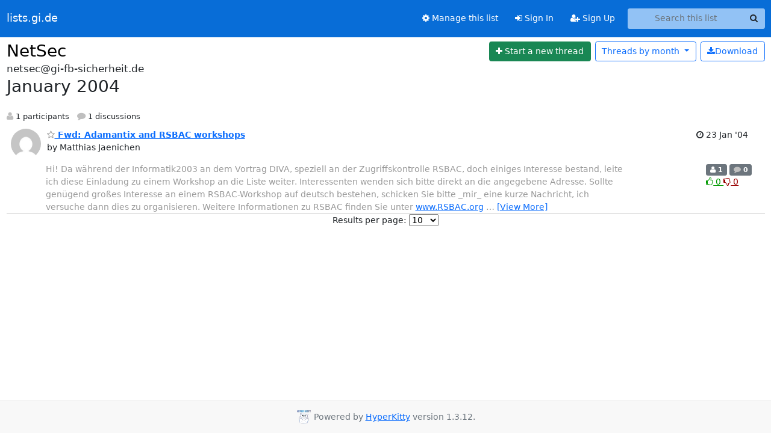

--- FILE ---
content_type: text/html; charset=utf-8
request_url: https://mail.gi-fb-sicherheit.de/hyperkitty/list/netsec@gi-fb-sicherheit.de/2004/1/
body_size: 7718
content:





<!DOCTYPE HTML>
<html>
    <head>
        <meta http-equiv="Content-Type" content="text/html; charset=UTF-8" />
        <meta name="viewport" content="width=device-width, initial-scale=1.0" />
        <meta name="ROBOTS" content="INDEX, FOLLOW" />
        <title>
January 2004 - NetSec - lists.gi.de
</title>
        <meta name="author" content="" />
        <meta name="dc.language" content="en" />
        <link rel="shortcut icon" href="/static/hyperkitty/img/favicon.ico" />
        <link rel="stylesheet" href="/static/hyperkitty/libs/jquery/smoothness/jquery-ui-1.13.1.min.css" type="text/css" media="all" />
        <link rel="stylesheet" href="/static/hyperkitty/libs/fonts/font-awesome/css/font-awesome.min.css" type="text/css" media="all" />
        <link rel="stylesheet" href="/static/CACHE/css/output.a3dee263d13f.css" type="text/css" media="all"><link rel="stylesheet" href="/static/CACHE/css/output.e68c4908b3de.css" type="text/css"><link rel="stylesheet" href="/static/CACHE/css/output.c82838e5188a.css" type="text/css" media="all">
         
        
<link rel="alternate" type="application/rss+xml" title="NetSec" href="/hyperkitty/list/netsec@gi-fb-sicherheit.de/feed/"/>

        

    </head>

    <body>

    


    <nav class="navbar sticky-top navbar-expand-md mb-2" id="navbar-main">
        <div class="container-xxl">
            <div class="navbar-header"> <!--part of navbar that's always present-->
                <button type="button" class="navbar-toggler collapsed" data-bs-toggle="collapse" data-bs-target=".navbar-collapse">
                    <span class="fa fa-bars"></span>
                </button>
                <a class="navbar-brand" href="/hyperkitty/">lists.gi.de</a>

            </div> <!-- /navbar-header -->
            <div class="d-flex">
                <div class="auth dropdown d-md-none">
                        
                </div>
                
                <a  href="/accounts/login/?next=/hyperkitty/list/netsec%40gi-fb-sicherheit.de/2004/1/" class="nav-link d-md-none">
                    <span class="fa fa-sign-in"></span>
                    Sign In
                </a>
                <a  href="/accounts/signup/?next=/hyperkitty/list/netsec%40gi-fb-sicherheit.de/2004/1/" class="nav-link d-md-none">
                    <span class="fa fa-user-plus"></span>
                    Sign Up
                </a>
                
            </div>
            <div class="navbar-collapse collapse justify-content-end"> <!--part of navbar that's collapsed on small screens-->
                <!-- show dropdown for smaller viewports b/c login name/email may be too long -->
                <!-- only show this extra button/dropdown if we're in small screen sizes -->
            
                
                <a href="/postorius/lists/netsec.gi-fb-sicherheit.de/" class="nav-link">
                    <span class="fa fa-cog"></span>
                    Manage this list
                </a>
                
            
            
            <a  href="/accounts/login/?next=/hyperkitty/list/netsec%40gi-fb-sicherheit.de/2004/1/" class="nav-link d-none d-md-block">
                <span class="fa fa-sign-in"></span>
                Sign In
            </a>
            <a  href="/accounts/signup/?next=/hyperkitty/list/netsec%40gi-fb-sicherheit.de/2004/1/" class="nav-link d-none d-md-block">
                <span class="fa fa-user-plus"></span>
                Sign Up
            </a>
            
                <form name="search" method="get" action="/hyperkitty/search" class="navbar-form navbar-right my-2 my-lg-2 ms-2" role="search">
                    <input type="hidden" name="mlist" value="netsec@gi-fb-sicherheit.de" />
                    <div class="input-group">
                    <input name="q" type="text" class="form-control rounded-4 search"
                            
                                placeholder="Search this list"
                                aria-label="Search this list"
                            
                            
                            />
                    <button class="btn search-button" aria-label="Search"><span class="fa fa-search"></span></button>
                    </div>
                </form>
                <!-- larger viewports -->
                <ul class="nav navbar-nav auth d-none d-md-flex">
                    
                </ul>
            </div> <!--/navbar-collapse -->
        </div><!-- /container for navbar -->
    </nav>

    

     <div class="modal fade" tabindex="-1" role="dialog" id="keyboard-shortcuts">
       <div class="modal-dialog" role="document">
         <div class="modal-content">
           <div class="modal-header">
             <button type="button" class="close" data-dismiss="modal" aria-label="Close"><span aria-hidden="true">&times;</span></button>
             <h4 class="modal-title">Keyboard Shortcuts</h4>
           </div>
           <div class="modal-body">
             <h3>Thread View</h3>
             <ul>
               <li><code>j</code>: Next unread message </li>
               <li><code>k</code>: Previous unread message </li>
               <li><code>j a</code>: Jump to all threads
               <li><code>j l</code>: Jump to MailingList overview
             </ul>
           </div>
         </div><!-- /.modal-content -->
       </div><!-- /.modal-dialog -->
     </div><!-- /.modal -->

     <div class="container-xxl" role="main">
        

<div class="row">

    <div id="thread-list">
        <div class="thread-list-header row">
            <h1 class="col">
                <a href="/hyperkitty/list/netsec@gi-fb-sicherheit.de/" class="list-name">
                    
                        NetSec
                    
                </a>
            </h1>
            <div class="col d-flex flex-align-center flex-row-reverse">
                <div class="order-3 me-2">
                    <a href="/hyperkitty/list/netsec@gi-fb-sicherheit.de/message/new"
                        class="btn btn-success"
                        aria-label="Start new thread">
                        <i class="fa fa-plus"></i>
                        <span class="d-inline d-md-none">Thread</span>
                        <span class="d-none d-md-inline">Start a new thread</span>
                    </a>
                </div>
                
                <div class="d-none d-md-block">
                    <a href="/hyperkitty/list/netsec@gi-fb-sicherheit.de/export/netsec@gi-fb-sicherheit.de-2004-02.mbox.gz?start=2004-01-01&amp;end=2004-02-01" title="This month in gzipped mbox format"
                    class="btn btn-outline-primary ms-2"><i class="fa fa-download" aria-label="Download Messages"></i>Download
                    </a>
                
                </div>
                
                   



<div class="dropdown-center">
<a href="" id="navbarMonthsListDrop" class="btn btn-outline-primary dropdown-toggle" data-bs-toggle="dropdown">
  <span class="d-none d-md-inline">Threads by</span> month <b class="caret"></b>
</a>
<ul class="dropdown-menu" role="menu" aria-labelledby="navbarMonthsListDrop">
    
    <li role="presentation" class="dropdown-header disabled dropdown-item">
        <a href="" class="nav-link">----- 2026 -----</a>
    </li>
    
    <li>
        <a class="dropdown-item" href="/hyperkitty/list/netsec@gi-fb-sicherheit.de/2026/1/"
           >January</a>
    </li>
    
    
    <li role="presentation" class="dropdown-header disabled dropdown-item">
        <a href="" class="nav-link">----- 2025 -----</a>
    </li>
    
    <li>
        <a class="dropdown-item" href="/hyperkitty/list/netsec@gi-fb-sicherheit.de/2025/12/"
           >December</a>
    </li>
    
    <li>
        <a class="dropdown-item" href="/hyperkitty/list/netsec@gi-fb-sicherheit.de/2025/11/"
           >November</a>
    </li>
    
    <li>
        <a class="dropdown-item" href="/hyperkitty/list/netsec@gi-fb-sicherheit.de/2025/10/"
           >October</a>
    </li>
    
    <li>
        <a class="dropdown-item" href="/hyperkitty/list/netsec@gi-fb-sicherheit.de/2025/9/"
           >September</a>
    </li>
    
    <li>
        <a class="dropdown-item" href="/hyperkitty/list/netsec@gi-fb-sicherheit.de/2025/8/"
           >August</a>
    </li>
    
    <li>
        <a class="dropdown-item" href="/hyperkitty/list/netsec@gi-fb-sicherheit.de/2025/7/"
           >July</a>
    </li>
    
    <li>
        <a class="dropdown-item" href="/hyperkitty/list/netsec@gi-fb-sicherheit.de/2025/6/"
           >June</a>
    </li>
    
    <li>
        <a class="dropdown-item" href="/hyperkitty/list/netsec@gi-fb-sicherheit.de/2025/5/"
           >May</a>
    </li>
    
    <li>
        <a class="dropdown-item" href="/hyperkitty/list/netsec@gi-fb-sicherheit.de/2025/4/"
           >April</a>
    </li>
    
    <li>
        <a class="dropdown-item" href="/hyperkitty/list/netsec@gi-fb-sicherheit.de/2025/3/"
           >March</a>
    </li>
    
    <li>
        <a class="dropdown-item" href="/hyperkitty/list/netsec@gi-fb-sicherheit.de/2025/2/"
           >February</a>
    </li>
    
    <li>
        <a class="dropdown-item" href="/hyperkitty/list/netsec@gi-fb-sicherheit.de/2025/1/"
           >January</a>
    </li>
    
    
    <li role="presentation" class="dropdown-header disabled dropdown-item">
        <a href="" class="nav-link">----- 2024 -----</a>
    </li>
    
    <li>
        <a class="dropdown-item" href="/hyperkitty/list/netsec@gi-fb-sicherheit.de/2024/12/"
           >December</a>
    </li>
    
    <li>
        <a class="dropdown-item" href="/hyperkitty/list/netsec@gi-fb-sicherheit.de/2024/11/"
           >November</a>
    </li>
    
    <li>
        <a class="dropdown-item" href="/hyperkitty/list/netsec@gi-fb-sicherheit.de/2024/10/"
           >October</a>
    </li>
    
    <li>
        <a class="dropdown-item" href="/hyperkitty/list/netsec@gi-fb-sicherheit.de/2024/9/"
           >September</a>
    </li>
    
    <li>
        <a class="dropdown-item" href="/hyperkitty/list/netsec@gi-fb-sicherheit.de/2024/8/"
           >August</a>
    </li>
    
    <li>
        <a class="dropdown-item" href="/hyperkitty/list/netsec@gi-fb-sicherheit.de/2024/7/"
           >July</a>
    </li>
    
    <li>
        <a class="dropdown-item" href="/hyperkitty/list/netsec@gi-fb-sicherheit.de/2024/6/"
           >June</a>
    </li>
    
    <li>
        <a class="dropdown-item" href="/hyperkitty/list/netsec@gi-fb-sicherheit.de/2024/5/"
           >May</a>
    </li>
    
    <li>
        <a class="dropdown-item" href="/hyperkitty/list/netsec@gi-fb-sicherheit.de/2024/4/"
           >April</a>
    </li>
    
    <li>
        <a class="dropdown-item" href="/hyperkitty/list/netsec@gi-fb-sicherheit.de/2024/3/"
           >March</a>
    </li>
    
    <li>
        <a class="dropdown-item" href="/hyperkitty/list/netsec@gi-fb-sicherheit.de/2024/2/"
           >February</a>
    </li>
    
    <li>
        <a class="dropdown-item" href="/hyperkitty/list/netsec@gi-fb-sicherheit.de/2024/1/"
           >January</a>
    </li>
    
    
    <li role="presentation" class="dropdown-header disabled dropdown-item">
        <a href="" class="nav-link">----- 2023 -----</a>
    </li>
    
    <li>
        <a class="dropdown-item" href="/hyperkitty/list/netsec@gi-fb-sicherheit.de/2023/12/"
           >December</a>
    </li>
    
    <li>
        <a class="dropdown-item" href="/hyperkitty/list/netsec@gi-fb-sicherheit.de/2023/11/"
           >November</a>
    </li>
    
    <li>
        <a class="dropdown-item" href="/hyperkitty/list/netsec@gi-fb-sicherheit.de/2023/10/"
           >October</a>
    </li>
    
    <li>
        <a class="dropdown-item" href="/hyperkitty/list/netsec@gi-fb-sicherheit.de/2023/9/"
           >September</a>
    </li>
    
    <li>
        <a class="dropdown-item" href="/hyperkitty/list/netsec@gi-fb-sicherheit.de/2023/8/"
           >August</a>
    </li>
    
    <li>
        <a class="dropdown-item" href="/hyperkitty/list/netsec@gi-fb-sicherheit.de/2023/7/"
           >July</a>
    </li>
    
    <li>
        <a class="dropdown-item" href="/hyperkitty/list/netsec@gi-fb-sicherheit.de/2023/6/"
           >June</a>
    </li>
    
    <li>
        <a class="dropdown-item" href="/hyperkitty/list/netsec@gi-fb-sicherheit.de/2023/5/"
           >May</a>
    </li>
    
    <li>
        <a class="dropdown-item" href="/hyperkitty/list/netsec@gi-fb-sicherheit.de/2023/4/"
           >April</a>
    </li>
    
    <li>
        <a class="dropdown-item" href="/hyperkitty/list/netsec@gi-fb-sicherheit.de/2023/3/"
           >March</a>
    </li>
    
    <li>
        <a class="dropdown-item" href="/hyperkitty/list/netsec@gi-fb-sicherheit.de/2023/2/"
           >February</a>
    </li>
    
    <li>
        <a class="dropdown-item" href="/hyperkitty/list/netsec@gi-fb-sicherheit.de/2023/1/"
           >January</a>
    </li>
    
    
    <li role="presentation" class="dropdown-header disabled dropdown-item">
        <a href="" class="nav-link">----- 2022 -----</a>
    </li>
    
    <li>
        <a class="dropdown-item" href="/hyperkitty/list/netsec@gi-fb-sicherheit.de/2022/12/"
           >December</a>
    </li>
    
    <li>
        <a class="dropdown-item" href="/hyperkitty/list/netsec@gi-fb-sicherheit.de/2022/11/"
           >November</a>
    </li>
    
    <li>
        <a class="dropdown-item" href="/hyperkitty/list/netsec@gi-fb-sicherheit.de/2022/10/"
           >October</a>
    </li>
    
    <li>
        <a class="dropdown-item" href="/hyperkitty/list/netsec@gi-fb-sicherheit.de/2022/9/"
           >September</a>
    </li>
    
    <li>
        <a class="dropdown-item" href="/hyperkitty/list/netsec@gi-fb-sicherheit.de/2022/8/"
           >August</a>
    </li>
    
    <li>
        <a class="dropdown-item" href="/hyperkitty/list/netsec@gi-fb-sicherheit.de/2022/7/"
           >July</a>
    </li>
    
    <li>
        <a class="dropdown-item" href="/hyperkitty/list/netsec@gi-fb-sicherheit.de/2022/6/"
           >June</a>
    </li>
    
    <li>
        <a class="dropdown-item" href="/hyperkitty/list/netsec@gi-fb-sicherheit.de/2022/5/"
           >May</a>
    </li>
    
    <li>
        <a class="dropdown-item" href="/hyperkitty/list/netsec@gi-fb-sicherheit.de/2022/4/"
           >April</a>
    </li>
    
    <li>
        <a class="dropdown-item" href="/hyperkitty/list/netsec@gi-fb-sicherheit.de/2022/3/"
           >March</a>
    </li>
    
    <li>
        <a class="dropdown-item" href="/hyperkitty/list/netsec@gi-fb-sicherheit.de/2022/2/"
           >February</a>
    </li>
    
    <li>
        <a class="dropdown-item" href="/hyperkitty/list/netsec@gi-fb-sicherheit.de/2022/1/"
           >January</a>
    </li>
    
    
    <li role="presentation" class="dropdown-header disabled dropdown-item">
        <a href="" class="nav-link">----- 2021 -----</a>
    </li>
    
    <li>
        <a class="dropdown-item" href="/hyperkitty/list/netsec@gi-fb-sicherheit.de/2021/12/"
           >December</a>
    </li>
    
    <li>
        <a class="dropdown-item" href="/hyperkitty/list/netsec@gi-fb-sicherheit.de/2021/11/"
           >November</a>
    </li>
    
    <li>
        <a class="dropdown-item" href="/hyperkitty/list/netsec@gi-fb-sicherheit.de/2021/10/"
           >October</a>
    </li>
    
    <li>
        <a class="dropdown-item" href="/hyperkitty/list/netsec@gi-fb-sicherheit.de/2021/9/"
           >September</a>
    </li>
    
    <li>
        <a class="dropdown-item" href="/hyperkitty/list/netsec@gi-fb-sicherheit.de/2021/8/"
           >August</a>
    </li>
    
    <li>
        <a class="dropdown-item" href="/hyperkitty/list/netsec@gi-fb-sicherheit.de/2021/7/"
           >July</a>
    </li>
    
    <li>
        <a class="dropdown-item" href="/hyperkitty/list/netsec@gi-fb-sicherheit.de/2021/6/"
           >June</a>
    </li>
    
    <li>
        <a class="dropdown-item" href="/hyperkitty/list/netsec@gi-fb-sicherheit.de/2021/5/"
           >May</a>
    </li>
    
    <li>
        <a class="dropdown-item" href="/hyperkitty/list/netsec@gi-fb-sicherheit.de/2021/4/"
           >April</a>
    </li>
    
    <li>
        <a class="dropdown-item" href="/hyperkitty/list/netsec@gi-fb-sicherheit.de/2021/3/"
           >March</a>
    </li>
    
    <li>
        <a class="dropdown-item" href="/hyperkitty/list/netsec@gi-fb-sicherheit.de/2021/2/"
           >February</a>
    </li>
    
    <li>
        <a class="dropdown-item" href="/hyperkitty/list/netsec@gi-fb-sicherheit.de/2021/1/"
           >January</a>
    </li>
    
    
    <li role="presentation" class="dropdown-header disabled dropdown-item">
        <a href="" class="nav-link">----- 2020 -----</a>
    </li>
    
    <li>
        <a class="dropdown-item" href="/hyperkitty/list/netsec@gi-fb-sicherheit.de/2020/12/"
           >December</a>
    </li>
    
    <li>
        <a class="dropdown-item" href="/hyperkitty/list/netsec@gi-fb-sicherheit.de/2020/11/"
           >November</a>
    </li>
    
    <li>
        <a class="dropdown-item" href="/hyperkitty/list/netsec@gi-fb-sicherheit.de/2020/10/"
           >October</a>
    </li>
    
    <li>
        <a class="dropdown-item" href="/hyperkitty/list/netsec@gi-fb-sicherheit.de/2020/9/"
           >September</a>
    </li>
    
    <li>
        <a class="dropdown-item" href="/hyperkitty/list/netsec@gi-fb-sicherheit.de/2020/8/"
           >August</a>
    </li>
    
    <li>
        <a class="dropdown-item" href="/hyperkitty/list/netsec@gi-fb-sicherheit.de/2020/7/"
           >July</a>
    </li>
    
    <li>
        <a class="dropdown-item" href="/hyperkitty/list/netsec@gi-fb-sicherheit.de/2020/6/"
           >June</a>
    </li>
    
    <li>
        <a class="dropdown-item" href="/hyperkitty/list/netsec@gi-fb-sicherheit.de/2020/5/"
           >May</a>
    </li>
    
    <li>
        <a class="dropdown-item" href="/hyperkitty/list/netsec@gi-fb-sicherheit.de/2020/4/"
           >April</a>
    </li>
    
    <li>
        <a class="dropdown-item" href="/hyperkitty/list/netsec@gi-fb-sicherheit.de/2020/3/"
           >March</a>
    </li>
    
    <li>
        <a class="dropdown-item" href="/hyperkitty/list/netsec@gi-fb-sicherheit.de/2020/2/"
           >February</a>
    </li>
    
    <li>
        <a class="dropdown-item" href="/hyperkitty/list/netsec@gi-fb-sicherheit.de/2020/1/"
           >January</a>
    </li>
    
    
    <li role="presentation" class="dropdown-header disabled dropdown-item">
        <a href="" class="nav-link">----- 2019 -----</a>
    </li>
    
    <li>
        <a class="dropdown-item" href="/hyperkitty/list/netsec@gi-fb-sicherheit.de/2019/12/"
           >December</a>
    </li>
    
    <li>
        <a class="dropdown-item" href="/hyperkitty/list/netsec@gi-fb-sicherheit.de/2019/11/"
           >November</a>
    </li>
    
    <li>
        <a class="dropdown-item" href="/hyperkitty/list/netsec@gi-fb-sicherheit.de/2019/10/"
           >October</a>
    </li>
    
    <li>
        <a class="dropdown-item" href="/hyperkitty/list/netsec@gi-fb-sicherheit.de/2019/9/"
           >September</a>
    </li>
    
    <li>
        <a class="dropdown-item" href="/hyperkitty/list/netsec@gi-fb-sicherheit.de/2019/8/"
           >August</a>
    </li>
    
    <li>
        <a class="dropdown-item" href="/hyperkitty/list/netsec@gi-fb-sicherheit.de/2019/7/"
           >July</a>
    </li>
    
    <li>
        <a class="dropdown-item" href="/hyperkitty/list/netsec@gi-fb-sicherheit.de/2019/6/"
           >June</a>
    </li>
    
    <li>
        <a class="dropdown-item" href="/hyperkitty/list/netsec@gi-fb-sicherheit.de/2019/5/"
           >May</a>
    </li>
    
    <li>
        <a class="dropdown-item" href="/hyperkitty/list/netsec@gi-fb-sicherheit.de/2019/4/"
           >April</a>
    </li>
    
    <li>
        <a class="dropdown-item" href="/hyperkitty/list/netsec@gi-fb-sicherheit.de/2019/3/"
           >March</a>
    </li>
    
    <li>
        <a class="dropdown-item" href="/hyperkitty/list/netsec@gi-fb-sicherheit.de/2019/2/"
           >February</a>
    </li>
    
    <li>
        <a class="dropdown-item" href="/hyperkitty/list/netsec@gi-fb-sicherheit.de/2019/1/"
           >January</a>
    </li>
    
    
    <li role="presentation" class="dropdown-header disabled dropdown-item">
        <a href="" class="nav-link">----- 2018 -----</a>
    </li>
    
    <li>
        <a class="dropdown-item" href="/hyperkitty/list/netsec@gi-fb-sicherheit.de/2018/12/"
           >December</a>
    </li>
    
    <li>
        <a class="dropdown-item" href="/hyperkitty/list/netsec@gi-fb-sicherheit.de/2018/11/"
           >November</a>
    </li>
    
    <li>
        <a class="dropdown-item" href="/hyperkitty/list/netsec@gi-fb-sicherheit.de/2018/10/"
           >October</a>
    </li>
    
    <li>
        <a class="dropdown-item" href="/hyperkitty/list/netsec@gi-fb-sicherheit.de/2018/9/"
           >September</a>
    </li>
    
    <li>
        <a class="dropdown-item" href="/hyperkitty/list/netsec@gi-fb-sicherheit.de/2018/8/"
           >August</a>
    </li>
    
    <li>
        <a class="dropdown-item" href="/hyperkitty/list/netsec@gi-fb-sicherheit.de/2018/7/"
           >July</a>
    </li>
    
    <li>
        <a class="dropdown-item" href="/hyperkitty/list/netsec@gi-fb-sicherheit.de/2018/6/"
           >June</a>
    </li>
    
    <li>
        <a class="dropdown-item" href="/hyperkitty/list/netsec@gi-fb-sicherheit.de/2018/5/"
           >May</a>
    </li>
    
    <li>
        <a class="dropdown-item" href="/hyperkitty/list/netsec@gi-fb-sicherheit.de/2018/4/"
           >April</a>
    </li>
    
    <li>
        <a class="dropdown-item" href="/hyperkitty/list/netsec@gi-fb-sicherheit.de/2018/3/"
           >March</a>
    </li>
    
    <li>
        <a class="dropdown-item" href="/hyperkitty/list/netsec@gi-fb-sicherheit.de/2018/2/"
           >February</a>
    </li>
    
    <li>
        <a class="dropdown-item" href="/hyperkitty/list/netsec@gi-fb-sicherheit.de/2018/1/"
           >January</a>
    </li>
    
    
    <li role="presentation" class="dropdown-header disabled dropdown-item">
        <a href="" class="nav-link">----- 2017 -----</a>
    </li>
    
    <li>
        <a class="dropdown-item" href="/hyperkitty/list/netsec@gi-fb-sicherheit.de/2017/12/"
           >December</a>
    </li>
    
    <li>
        <a class="dropdown-item" href="/hyperkitty/list/netsec@gi-fb-sicherheit.de/2017/11/"
           >November</a>
    </li>
    
    <li>
        <a class="dropdown-item" href="/hyperkitty/list/netsec@gi-fb-sicherheit.de/2017/10/"
           >October</a>
    </li>
    
    <li>
        <a class="dropdown-item" href="/hyperkitty/list/netsec@gi-fb-sicherheit.de/2017/9/"
           >September</a>
    </li>
    
    <li>
        <a class="dropdown-item" href="/hyperkitty/list/netsec@gi-fb-sicherheit.de/2017/8/"
           >August</a>
    </li>
    
    <li>
        <a class="dropdown-item" href="/hyperkitty/list/netsec@gi-fb-sicherheit.de/2017/7/"
           >July</a>
    </li>
    
    <li>
        <a class="dropdown-item" href="/hyperkitty/list/netsec@gi-fb-sicherheit.de/2017/6/"
           >June</a>
    </li>
    
    <li>
        <a class="dropdown-item" href="/hyperkitty/list/netsec@gi-fb-sicherheit.de/2017/5/"
           >May</a>
    </li>
    
    <li>
        <a class="dropdown-item" href="/hyperkitty/list/netsec@gi-fb-sicherheit.de/2017/4/"
           >April</a>
    </li>
    
    <li>
        <a class="dropdown-item" href="/hyperkitty/list/netsec@gi-fb-sicherheit.de/2017/3/"
           >March</a>
    </li>
    
    <li>
        <a class="dropdown-item" href="/hyperkitty/list/netsec@gi-fb-sicherheit.de/2017/2/"
           >February</a>
    </li>
    
    <li>
        <a class="dropdown-item" href="/hyperkitty/list/netsec@gi-fb-sicherheit.de/2017/1/"
           >January</a>
    </li>
    
    
    <li role="presentation" class="dropdown-header disabled dropdown-item">
        <a href="" class="nav-link">----- 2016 -----</a>
    </li>
    
    <li>
        <a class="dropdown-item" href="/hyperkitty/list/netsec@gi-fb-sicherheit.de/2016/12/"
           >December</a>
    </li>
    
    <li>
        <a class="dropdown-item" href="/hyperkitty/list/netsec@gi-fb-sicherheit.de/2016/11/"
           >November</a>
    </li>
    
    <li>
        <a class="dropdown-item" href="/hyperkitty/list/netsec@gi-fb-sicherheit.de/2016/10/"
           >October</a>
    </li>
    
    <li>
        <a class="dropdown-item" href="/hyperkitty/list/netsec@gi-fb-sicherheit.de/2016/9/"
           >September</a>
    </li>
    
    <li>
        <a class="dropdown-item" href="/hyperkitty/list/netsec@gi-fb-sicherheit.de/2016/8/"
           >August</a>
    </li>
    
    <li>
        <a class="dropdown-item" href="/hyperkitty/list/netsec@gi-fb-sicherheit.de/2016/7/"
           >July</a>
    </li>
    
    <li>
        <a class="dropdown-item" href="/hyperkitty/list/netsec@gi-fb-sicherheit.de/2016/6/"
           >June</a>
    </li>
    
    <li>
        <a class="dropdown-item" href="/hyperkitty/list/netsec@gi-fb-sicherheit.de/2016/5/"
           >May</a>
    </li>
    
    <li>
        <a class="dropdown-item" href="/hyperkitty/list/netsec@gi-fb-sicherheit.de/2016/4/"
           >April</a>
    </li>
    
    <li>
        <a class="dropdown-item" href="/hyperkitty/list/netsec@gi-fb-sicherheit.de/2016/3/"
           >March</a>
    </li>
    
    <li>
        <a class="dropdown-item" href="/hyperkitty/list/netsec@gi-fb-sicherheit.de/2016/2/"
           >February</a>
    </li>
    
    <li>
        <a class="dropdown-item" href="/hyperkitty/list/netsec@gi-fb-sicherheit.de/2016/1/"
           >January</a>
    </li>
    
    
    <li role="presentation" class="dropdown-header disabled dropdown-item">
        <a href="" class="nav-link">----- 2015 -----</a>
    </li>
    
    <li>
        <a class="dropdown-item" href="/hyperkitty/list/netsec@gi-fb-sicherheit.de/2015/12/"
           >December</a>
    </li>
    
    <li>
        <a class="dropdown-item" href="/hyperkitty/list/netsec@gi-fb-sicherheit.de/2015/11/"
           >November</a>
    </li>
    
    <li>
        <a class="dropdown-item" href="/hyperkitty/list/netsec@gi-fb-sicherheit.de/2015/10/"
           >October</a>
    </li>
    
    <li>
        <a class="dropdown-item" href="/hyperkitty/list/netsec@gi-fb-sicherheit.de/2015/9/"
           >September</a>
    </li>
    
    <li>
        <a class="dropdown-item" href="/hyperkitty/list/netsec@gi-fb-sicherheit.de/2015/8/"
           >August</a>
    </li>
    
    <li>
        <a class="dropdown-item" href="/hyperkitty/list/netsec@gi-fb-sicherheit.de/2015/7/"
           >July</a>
    </li>
    
    <li>
        <a class="dropdown-item" href="/hyperkitty/list/netsec@gi-fb-sicherheit.de/2015/6/"
           >June</a>
    </li>
    
    <li>
        <a class="dropdown-item" href="/hyperkitty/list/netsec@gi-fb-sicherheit.de/2015/5/"
           >May</a>
    </li>
    
    <li>
        <a class="dropdown-item" href="/hyperkitty/list/netsec@gi-fb-sicherheit.de/2015/4/"
           >April</a>
    </li>
    
    <li>
        <a class="dropdown-item" href="/hyperkitty/list/netsec@gi-fb-sicherheit.de/2015/3/"
           >March</a>
    </li>
    
    <li>
        <a class="dropdown-item" href="/hyperkitty/list/netsec@gi-fb-sicherheit.de/2015/2/"
           >February</a>
    </li>
    
    <li>
        <a class="dropdown-item" href="/hyperkitty/list/netsec@gi-fb-sicherheit.de/2015/1/"
           >January</a>
    </li>
    
    
    <li role="presentation" class="dropdown-header disabled dropdown-item">
        <a href="" class="nav-link">----- 2014 -----</a>
    </li>
    
    <li>
        <a class="dropdown-item" href="/hyperkitty/list/netsec@gi-fb-sicherheit.de/2014/12/"
           >December</a>
    </li>
    
    <li>
        <a class="dropdown-item" href="/hyperkitty/list/netsec@gi-fb-sicherheit.de/2014/11/"
           >November</a>
    </li>
    
    <li>
        <a class="dropdown-item" href="/hyperkitty/list/netsec@gi-fb-sicherheit.de/2014/10/"
           >October</a>
    </li>
    
    <li>
        <a class="dropdown-item" href="/hyperkitty/list/netsec@gi-fb-sicherheit.de/2014/9/"
           >September</a>
    </li>
    
    <li>
        <a class="dropdown-item" href="/hyperkitty/list/netsec@gi-fb-sicherheit.de/2014/8/"
           >August</a>
    </li>
    
    <li>
        <a class="dropdown-item" href="/hyperkitty/list/netsec@gi-fb-sicherheit.de/2014/7/"
           >July</a>
    </li>
    
    <li>
        <a class="dropdown-item" href="/hyperkitty/list/netsec@gi-fb-sicherheit.de/2014/6/"
           >June</a>
    </li>
    
    <li>
        <a class="dropdown-item" href="/hyperkitty/list/netsec@gi-fb-sicherheit.de/2014/5/"
           >May</a>
    </li>
    
    <li>
        <a class="dropdown-item" href="/hyperkitty/list/netsec@gi-fb-sicherheit.de/2014/4/"
           >April</a>
    </li>
    
    <li>
        <a class="dropdown-item" href="/hyperkitty/list/netsec@gi-fb-sicherheit.de/2014/3/"
           >March</a>
    </li>
    
    <li>
        <a class="dropdown-item" href="/hyperkitty/list/netsec@gi-fb-sicherheit.de/2014/2/"
           >February</a>
    </li>
    
    <li>
        <a class="dropdown-item" href="/hyperkitty/list/netsec@gi-fb-sicherheit.de/2014/1/"
           >January</a>
    </li>
    
    
    <li role="presentation" class="dropdown-header disabled dropdown-item">
        <a href="" class="nav-link">----- 2013 -----</a>
    </li>
    
    <li>
        <a class="dropdown-item" href="/hyperkitty/list/netsec@gi-fb-sicherheit.de/2013/12/"
           >December</a>
    </li>
    
    <li>
        <a class="dropdown-item" href="/hyperkitty/list/netsec@gi-fb-sicherheit.de/2013/11/"
           >November</a>
    </li>
    
    <li>
        <a class="dropdown-item" href="/hyperkitty/list/netsec@gi-fb-sicherheit.de/2013/10/"
           >October</a>
    </li>
    
    <li>
        <a class="dropdown-item" href="/hyperkitty/list/netsec@gi-fb-sicherheit.de/2013/9/"
           >September</a>
    </li>
    
    <li>
        <a class="dropdown-item" href="/hyperkitty/list/netsec@gi-fb-sicherheit.de/2013/8/"
           >August</a>
    </li>
    
    <li>
        <a class="dropdown-item" href="/hyperkitty/list/netsec@gi-fb-sicherheit.de/2013/7/"
           >July</a>
    </li>
    
    <li>
        <a class="dropdown-item" href="/hyperkitty/list/netsec@gi-fb-sicherheit.de/2013/6/"
           >June</a>
    </li>
    
    <li>
        <a class="dropdown-item" href="/hyperkitty/list/netsec@gi-fb-sicherheit.de/2013/5/"
           >May</a>
    </li>
    
    <li>
        <a class="dropdown-item" href="/hyperkitty/list/netsec@gi-fb-sicherheit.de/2013/4/"
           >April</a>
    </li>
    
    <li>
        <a class="dropdown-item" href="/hyperkitty/list/netsec@gi-fb-sicherheit.de/2013/3/"
           >March</a>
    </li>
    
    <li>
        <a class="dropdown-item" href="/hyperkitty/list/netsec@gi-fb-sicherheit.de/2013/2/"
           >February</a>
    </li>
    
    <li>
        <a class="dropdown-item" href="/hyperkitty/list/netsec@gi-fb-sicherheit.de/2013/1/"
           >January</a>
    </li>
    
    
    <li role="presentation" class="dropdown-header disabled dropdown-item">
        <a href="" class="nav-link">----- 2012 -----</a>
    </li>
    
    <li>
        <a class="dropdown-item" href="/hyperkitty/list/netsec@gi-fb-sicherheit.de/2012/12/"
           >December</a>
    </li>
    
    <li>
        <a class="dropdown-item" href="/hyperkitty/list/netsec@gi-fb-sicherheit.de/2012/11/"
           >November</a>
    </li>
    
    <li>
        <a class="dropdown-item" href="/hyperkitty/list/netsec@gi-fb-sicherheit.de/2012/10/"
           >October</a>
    </li>
    
    <li>
        <a class="dropdown-item" href="/hyperkitty/list/netsec@gi-fb-sicherheit.de/2012/9/"
           >September</a>
    </li>
    
    <li>
        <a class="dropdown-item" href="/hyperkitty/list/netsec@gi-fb-sicherheit.de/2012/8/"
           >August</a>
    </li>
    
    <li>
        <a class="dropdown-item" href="/hyperkitty/list/netsec@gi-fb-sicherheit.de/2012/7/"
           >July</a>
    </li>
    
    <li>
        <a class="dropdown-item" href="/hyperkitty/list/netsec@gi-fb-sicherheit.de/2012/6/"
           >June</a>
    </li>
    
    <li>
        <a class="dropdown-item" href="/hyperkitty/list/netsec@gi-fb-sicherheit.de/2012/5/"
           >May</a>
    </li>
    
    <li>
        <a class="dropdown-item" href="/hyperkitty/list/netsec@gi-fb-sicherheit.de/2012/4/"
           >April</a>
    </li>
    
    <li>
        <a class="dropdown-item" href="/hyperkitty/list/netsec@gi-fb-sicherheit.de/2012/3/"
           >March</a>
    </li>
    
    <li>
        <a class="dropdown-item" href="/hyperkitty/list/netsec@gi-fb-sicherheit.de/2012/2/"
           >February</a>
    </li>
    
    <li>
        <a class="dropdown-item" href="/hyperkitty/list/netsec@gi-fb-sicherheit.de/2012/1/"
           >January</a>
    </li>
    
    
    <li role="presentation" class="dropdown-header disabled dropdown-item">
        <a href="" class="nav-link">----- 2011 -----</a>
    </li>
    
    <li>
        <a class="dropdown-item" href="/hyperkitty/list/netsec@gi-fb-sicherheit.de/2011/12/"
           >December</a>
    </li>
    
    <li>
        <a class="dropdown-item" href="/hyperkitty/list/netsec@gi-fb-sicherheit.de/2011/11/"
           >November</a>
    </li>
    
    <li>
        <a class="dropdown-item" href="/hyperkitty/list/netsec@gi-fb-sicherheit.de/2011/10/"
           >October</a>
    </li>
    
    <li>
        <a class="dropdown-item" href="/hyperkitty/list/netsec@gi-fb-sicherheit.de/2011/9/"
           >September</a>
    </li>
    
    <li>
        <a class="dropdown-item" href="/hyperkitty/list/netsec@gi-fb-sicherheit.de/2011/8/"
           >August</a>
    </li>
    
    <li>
        <a class="dropdown-item" href="/hyperkitty/list/netsec@gi-fb-sicherheit.de/2011/7/"
           >July</a>
    </li>
    
    <li>
        <a class="dropdown-item" href="/hyperkitty/list/netsec@gi-fb-sicherheit.de/2011/6/"
           >June</a>
    </li>
    
    <li>
        <a class="dropdown-item" href="/hyperkitty/list/netsec@gi-fb-sicherheit.de/2011/5/"
           >May</a>
    </li>
    
    <li>
        <a class="dropdown-item" href="/hyperkitty/list/netsec@gi-fb-sicherheit.de/2011/4/"
           >April</a>
    </li>
    
    <li>
        <a class="dropdown-item" href="/hyperkitty/list/netsec@gi-fb-sicherheit.de/2011/3/"
           >March</a>
    </li>
    
    <li>
        <a class="dropdown-item" href="/hyperkitty/list/netsec@gi-fb-sicherheit.de/2011/2/"
           >February</a>
    </li>
    
    <li>
        <a class="dropdown-item" href="/hyperkitty/list/netsec@gi-fb-sicherheit.de/2011/1/"
           >January</a>
    </li>
    
    
    <li role="presentation" class="dropdown-header disabled dropdown-item">
        <a href="" class="nav-link">----- 2010 -----</a>
    </li>
    
    <li>
        <a class="dropdown-item" href="/hyperkitty/list/netsec@gi-fb-sicherheit.de/2010/12/"
           >December</a>
    </li>
    
    <li>
        <a class="dropdown-item" href="/hyperkitty/list/netsec@gi-fb-sicherheit.de/2010/11/"
           >November</a>
    </li>
    
    <li>
        <a class="dropdown-item" href="/hyperkitty/list/netsec@gi-fb-sicherheit.de/2010/10/"
           >October</a>
    </li>
    
    <li>
        <a class="dropdown-item" href="/hyperkitty/list/netsec@gi-fb-sicherheit.de/2010/9/"
           >September</a>
    </li>
    
    <li>
        <a class="dropdown-item" href="/hyperkitty/list/netsec@gi-fb-sicherheit.de/2010/8/"
           >August</a>
    </li>
    
    <li>
        <a class="dropdown-item" href="/hyperkitty/list/netsec@gi-fb-sicherheit.de/2010/7/"
           >July</a>
    </li>
    
    <li>
        <a class="dropdown-item" href="/hyperkitty/list/netsec@gi-fb-sicherheit.de/2010/6/"
           >June</a>
    </li>
    
    <li>
        <a class="dropdown-item" href="/hyperkitty/list/netsec@gi-fb-sicherheit.de/2010/5/"
           >May</a>
    </li>
    
    <li>
        <a class="dropdown-item" href="/hyperkitty/list/netsec@gi-fb-sicherheit.de/2010/4/"
           >April</a>
    </li>
    
    <li>
        <a class="dropdown-item" href="/hyperkitty/list/netsec@gi-fb-sicherheit.de/2010/3/"
           >March</a>
    </li>
    
    <li>
        <a class="dropdown-item" href="/hyperkitty/list/netsec@gi-fb-sicherheit.de/2010/2/"
           >February</a>
    </li>
    
    <li>
        <a class="dropdown-item" href="/hyperkitty/list/netsec@gi-fb-sicherheit.de/2010/1/"
           >January</a>
    </li>
    
    
    <li role="presentation" class="dropdown-header disabled dropdown-item">
        <a href="" class="nav-link">----- 2009 -----</a>
    </li>
    
    <li>
        <a class="dropdown-item" href="/hyperkitty/list/netsec@gi-fb-sicherheit.de/2009/12/"
           >December</a>
    </li>
    
    <li>
        <a class="dropdown-item" href="/hyperkitty/list/netsec@gi-fb-sicherheit.de/2009/11/"
           >November</a>
    </li>
    
    <li>
        <a class="dropdown-item" href="/hyperkitty/list/netsec@gi-fb-sicherheit.de/2009/10/"
           >October</a>
    </li>
    
    <li>
        <a class="dropdown-item" href="/hyperkitty/list/netsec@gi-fb-sicherheit.de/2009/9/"
           >September</a>
    </li>
    
    <li>
        <a class="dropdown-item" href="/hyperkitty/list/netsec@gi-fb-sicherheit.de/2009/8/"
           >August</a>
    </li>
    
    <li>
        <a class="dropdown-item" href="/hyperkitty/list/netsec@gi-fb-sicherheit.de/2009/7/"
           >July</a>
    </li>
    
    <li>
        <a class="dropdown-item" href="/hyperkitty/list/netsec@gi-fb-sicherheit.de/2009/6/"
           >June</a>
    </li>
    
    <li>
        <a class="dropdown-item" href="/hyperkitty/list/netsec@gi-fb-sicherheit.de/2009/5/"
           >May</a>
    </li>
    
    <li>
        <a class="dropdown-item" href="/hyperkitty/list/netsec@gi-fb-sicherheit.de/2009/4/"
           >April</a>
    </li>
    
    <li>
        <a class="dropdown-item" href="/hyperkitty/list/netsec@gi-fb-sicherheit.de/2009/3/"
           >March</a>
    </li>
    
    <li>
        <a class="dropdown-item" href="/hyperkitty/list/netsec@gi-fb-sicherheit.de/2009/2/"
           >February</a>
    </li>
    
    <li>
        <a class="dropdown-item" href="/hyperkitty/list/netsec@gi-fb-sicherheit.de/2009/1/"
           >January</a>
    </li>
    
    
    <li role="presentation" class="dropdown-header disabled dropdown-item">
        <a href="" class="nav-link">----- 2008 -----</a>
    </li>
    
    <li>
        <a class="dropdown-item" href="/hyperkitty/list/netsec@gi-fb-sicherheit.de/2008/12/"
           >December</a>
    </li>
    
    <li>
        <a class="dropdown-item" href="/hyperkitty/list/netsec@gi-fb-sicherheit.de/2008/11/"
           >November</a>
    </li>
    
    <li>
        <a class="dropdown-item" href="/hyperkitty/list/netsec@gi-fb-sicherheit.de/2008/10/"
           >October</a>
    </li>
    
    <li>
        <a class="dropdown-item" href="/hyperkitty/list/netsec@gi-fb-sicherheit.de/2008/9/"
           >September</a>
    </li>
    
    <li>
        <a class="dropdown-item" href="/hyperkitty/list/netsec@gi-fb-sicherheit.de/2008/8/"
           >August</a>
    </li>
    
    <li>
        <a class="dropdown-item" href="/hyperkitty/list/netsec@gi-fb-sicherheit.de/2008/7/"
           >July</a>
    </li>
    
    <li>
        <a class="dropdown-item" href="/hyperkitty/list/netsec@gi-fb-sicherheit.de/2008/6/"
           >June</a>
    </li>
    
    <li>
        <a class="dropdown-item" href="/hyperkitty/list/netsec@gi-fb-sicherheit.de/2008/5/"
           >May</a>
    </li>
    
    <li>
        <a class="dropdown-item" href="/hyperkitty/list/netsec@gi-fb-sicherheit.de/2008/4/"
           >April</a>
    </li>
    
    <li>
        <a class="dropdown-item" href="/hyperkitty/list/netsec@gi-fb-sicherheit.de/2008/3/"
           >March</a>
    </li>
    
    <li>
        <a class="dropdown-item" href="/hyperkitty/list/netsec@gi-fb-sicherheit.de/2008/2/"
           >February</a>
    </li>
    
    <li>
        <a class="dropdown-item" href="/hyperkitty/list/netsec@gi-fb-sicherheit.de/2008/1/"
           >January</a>
    </li>
    
    
    <li role="presentation" class="dropdown-header disabled dropdown-item">
        <a href="" class="nav-link">----- 2007 -----</a>
    </li>
    
    <li>
        <a class="dropdown-item" href="/hyperkitty/list/netsec@gi-fb-sicherheit.de/2007/12/"
           >December</a>
    </li>
    
    <li>
        <a class="dropdown-item" href="/hyperkitty/list/netsec@gi-fb-sicherheit.de/2007/11/"
           >November</a>
    </li>
    
    <li>
        <a class="dropdown-item" href="/hyperkitty/list/netsec@gi-fb-sicherheit.de/2007/10/"
           >October</a>
    </li>
    
    <li>
        <a class="dropdown-item" href="/hyperkitty/list/netsec@gi-fb-sicherheit.de/2007/9/"
           >September</a>
    </li>
    
    <li>
        <a class="dropdown-item" href="/hyperkitty/list/netsec@gi-fb-sicherheit.de/2007/8/"
           >August</a>
    </li>
    
    <li>
        <a class="dropdown-item" href="/hyperkitty/list/netsec@gi-fb-sicherheit.de/2007/7/"
           >July</a>
    </li>
    
    <li>
        <a class="dropdown-item" href="/hyperkitty/list/netsec@gi-fb-sicherheit.de/2007/6/"
           >June</a>
    </li>
    
    <li>
        <a class="dropdown-item" href="/hyperkitty/list/netsec@gi-fb-sicherheit.de/2007/5/"
           >May</a>
    </li>
    
    <li>
        <a class="dropdown-item" href="/hyperkitty/list/netsec@gi-fb-sicherheit.de/2007/4/"
           >April</a>
    </li>
    
    <li>
        <a class="dropdown-item" href="/hyperkitty/list/netsec@gi-fb-sicherheit.de/2007/3/"
           >March</a>
    </li>
    
    <li>
        <a class="dropdown-item" href="/hyperkitty/list/netsec@gi-fb-sicherheit.de/2007/2/"
           >February</a>
    </li>
    
    <li>
        <a class="dropdown-item" href="/hyperkitty/list/netsec@gi-fb-sicherheit.de/2007/1/"
           >January</a>
    </li>
    
    
    <li role="presentation" class="dropdown-header disabled dropdown-item">
        <a href="" class="nav-link">----- 2006 -----</a>
    </li>
    
    <li>
        <a class="dropdown-item" href="/hyperkitty/list/netsec@gi-fb-sicherheit.de/2006/12/"
           >December</a>
    </li>
    
    <li>
        <a class="dropdown-item" href="/hyperkitty/list/netsec@gi-fb-sicherheit.de/2006/11/"
           >November</a>
    </li>
    
    <li>
        <a class="dropdown-item" href="/hyperkitty/list/netsec@gi-fb-sicherheit.de/2006/10/"
           >October</a>
    </li>
    
    <li>
        <a class="dropdown-item" href="/hyperkitty/list/netsec@gi-fb-sicherheit.de/2006/9/"
           >September</a>
    </li>
    
    <li>
        <a class="dropdown-item" href="/hyperkitty/list/netsec@gi-fb-sicherheit.de/2006/8/"
           >August</a>
    </li>
    
    <li>
        <a class="dropdown-item" href="/hyperkitty/list/netsec@gi-fb-sicherheit.de/2006/7/"
           >July</a>
    </li>
    
    <li>
        <a class="dropdown-item" href="/hyperkitty/list/netsec@gi-fb-sicherheit.de/2006/6/"
           >June</a>
    </li>
    
    <li>
        <a class="dropdown-item" href="/hyperkitty/list/netsec@gi-fb-sicherheit.de/2006/5/"
           >May</a>
    </li>
    
    <li>
        <a class="dropdown-item" href="/hyperkitty/list/netsec@gi-fb-sicherheit.de/2006/4/"
           >April</a>
    </li>
    
    <li>
        <a class="dropdown-item" href="/hyperkitty/list/netsec@gi-fb-sicherheit.de/2006/3/"
           >March</a>
    </li>
    
    <li>
        <a class="dropdown-item" href="/hyperkitty/list/netsec@gi-fb-sicherheit.de/2006/2/"
           >February</a>
    </li>
    
    <li>
        <a class="dropdown-item" href="/hyperkitty/list/netsec@gi-fb-sicherheit.de/2006/1/"
           >January</a>
    </li>
    
    
    <li role="presentation" class="dropdown-header disabled dropdown-item">
        <a href="" class="nav-link">----- 2005 -----</a>
    </li>
    
    <li>
        <a class="dropdown-item" href="/hyperkitty/list/netsec@gi-fb-sicherheit.de/2005/12/"
           >December</a>
    </li>
    
    <li>
        <a class="dropdown-item" href="/hyperkitty/list/netsec@gi-fb-sicherheit.de/2005/11/"
           >November</a>
    </li>
    
    <li>
        <a class="dropdown-item" href="/hyperkitty/list/netsec@gi-fb-sicherheit.de/2005/10/"
           >October</a>
    </li>
    
    <li>
        <a class="dropdown-item" href="/hyperkitty/list/netsec@gi-fb-sicherheit.de/2005/9/"
           >September</a>
    </li>
    
    <li>
        <a class="dropdown-item" href="/hyperkitty/list/netsec@gi-fb-sicherheit.de/2005/8/"
           >August</a>
    </li>
    
    <li>
        <a class="dropdown-item" href="/hyperkitty/list/netsec@gi-fb-sicherheit.de/2005/7/"
           >July</a>
    </li>
    
    <li>
        <a class="dropdown-item" href="/hyperkitty/list/netsec@gi-fb-sicherheit.de/2005/6/"
           >June</a>
    </li>
    
    <li>
        <a class="dropdown-item" href="/hyperkitty/list/netsec@gi-fb-sicherheit.de/2005/5/"
           >May</a>
    </li>
    
    <li>
        <a class="dropdown-item" href="/hyperkitty/list/netsec@gi-fb-sicherheit.de/2005/4/"
           >April</a>
    </li>
    
    <li>
        <a class="dropdown-item" href="/hyperkitty/list/netsec@gi-fb-sicherheit.de/2005/3/"
           >March</a>
    </li>
    
    <li>
        <a class="dropdown-item" href="/hyperkitty/list/netsec@gi-fb-sicherheit.de/2005/2/"
           >February</a>
    </li>
    
    <li>
        <a class="dropdown-item" href="/hyperkitty/list/netsec@gi-fb-sicherheit.de/2005/1/"
           >January</a>
    </li>
    
    
    <li role="presentation" class="dropdown-header disabled dropdown-item">
        <a href="" class="nav-link">----- 2004 -----</a>
    </li>
    
    <li>
        <a class="dropdown-item" href="/hyperkitty/list/netsec@gi-fb-sicherheit.de/2004/12/"
           >December</a>
    </li>
    
    <li>
        <a class="dropdown-item" href="/hyperkitty/list/netsec@gi-fb-sicherheit.de/2004/11/"
           >November</a>
    </li>
    
    <li>
        <a class="dropdown-item" href="/hyperkitty/list/netsec@gi-fb-sicherheit.de/2004/10/"
           >October</a>
    </li>
    
    <li>
        <a class="dropdown-item" href="/hyperkitty/list/netsec@gi-fb-sicherheit.de/2004/9/"
           >September</a>
    </li>
    
    <li>
        <a class="dropdown-item" href="/hyperkitty/list/netsec@gi-fb-sicherheit.de/2004/8/"
           >August</a>
    </li>
    
    <li>
        <a class="dropdown-item" href="/hyperkitty/list/netsec@gi-fb-sicherheit.de/2004/7/"
           >July</a>
    </li>
    
    <li>
        <a class="dropdown-item" href="/hyperkitty/list/netsec@gi-fb-sicherheit.de/2004/6/"
           >June</a>
    </li>
    
    <li>
        <a class="dropdown-item" href="/hyperkitty/list/netsec@gi-fb-sicherheit.de/2004/5/"
           >May</a>
    </li>
    
    <li>
        <a class="dropdown-item" href="/hyperkitty/list/netsec@gi-fb-sicherheit.de/2004/4/"
           >April</a>
    </li>
    
    <li>
        <a class="dropdown-item" href="/hyperkitty/list/netsec@gi-fb-sicherheit.de/2004/3/"
           >March</a>
    </li>
    
    <li>
        <a class="dropdown-item" href="/hyperkitty/list/netsec@gi-fb-sicherheit.de/2004/2/"
           >February</a>
    </li>
    
    <li>
        <a class="dropdown-item" href="/hyperkitty/list/netsec@gi-fb-sicherheit.de/2004/1/"
           >January</a>
    </li>
    
    
    <li role="presentation" class="dropdown-header disabled dropdown-item">
        <a href="" class="nav-link">----- 2003 -----</a>
    </li>
    
    <li>
        <a class="dropdown-item" href="/hyperkitty/list/netsec@gi-fb-sicherheit.de/2003/12/"
           >December</a>
    </li>
    
    <li>
        <a class="dropdown-item" href="/hyperkitty/list/netsec@gi-fb-sicherheit.de/2003/11/"
           >November</a>
    </li>
    
    <li>
        <a class="dropdown-item" href="/hyperkitty/list/netsec@gi-fb-sicherheit.de/2003/10/"
           >October</a>
    </li>
    
    <li>
        <a class="dropdown-item" href="/hyperkitty/list/netsec@gi-fb-sicherheit.de/2003/9/"
           >September</a>
    </li>
    
    <li>
        <a class="dropdown-item" href="/hyperkitty/list/netsec@gi-fb-sicherheit.de/2003/8/"
           >August</a>
    </li>
    
    <li>
        <a class="dropdown-item" href="/hyperkitty/list/netsec@gi-fb-sicherheit.de/2003/7/"
           >July</a>
    </li>
    
    <li>
        <a class="dropdown-item" href="/hyperkitty/list/netsec@gi-fb-sicherheit.de/2003/6/"
           >June</a>
    </li>
    
    <li>
        <a class="dropdown-item" href="/hyperkitty/list/netsec@gi-fb-sicherheit.de/2003/5/"
           >May</a>
    </li>
    
    <li>
        <a class="dropdown-item" href="/hyperkitty/list/netsec@gi-fb-sicherheit.de/2003/4/"
           >April</a>
    </li>
    
    <li>
        <a class="dropdown-item" href="/hyperkitty/list/netsec@gi-fb-sicherheit.de/2003/3/"
           >March</a>
    </li>
    
    <li>
        <a class="dropdown-item" href="/hyperkitty/list/netsec@gi-fb-sicherheit.de/2003/2/"
           >February</a>
    </li>
    
    <li>
        <a class="dropdown-item" href="/hyperkitty/list/netsec@gi-fb-sicherheit.de/2003/1/"
           >January</a>
    </li>
    
    
    <li role="presentation" class="dropdown-header disabled dropdown-item">
        <a href="" class="nav-link">----- 2002 -----</a>
    </li>
    
    <li>
        <a class="dropdown-item" href="/hyperkitty/list/netsec@gi-fb-sicherheit.de/2002/12/"
           >December</a>
    </li>
    
    <li>
        <a class="dropdown-item" href="/hyperkitty/list/netsec@gi-fb-sicherheit.de/2002/11/"
           >November</a>
    </li>
    
    <li>
        <a class="dropdown-item" href="/hyperkitty/list/netsec@gi-fb-sicherheit.de/2002/10/"
           >October</a>
    </li>
    
    <li>
        <a class="dropdown-item" href="/hyperkitty/list/netsec@gi-fb-sicherheit.de/2002/9/"
           >September</a>
    </li>
    
    <li>
        <a class="dropdown-item" href="/hyperkitty/list/netsec@gi-fb-sicherheit.de/2002/8/"
           >August</a>
    </li>
    
    <li>
        <a class="dropdown-item" href="/hyperkitty/list/netsec@gi-fb-sicherheit.de/2002/7/"
           >July</a>
    </li>
    
    <li>
        <a class="dropdown-item" href="/hyperkitty/list/netsec@gi-fb-sicherheit.de/2002/6/"
           >June</a>
    </li>
    
    <li>
        <a class="dropdown-item" href="/hyperkitty/list/netsec@gi-fb-sicherheit.de/2002/5/"
           >May</a>
    </li>
    
    <li>
        <a class="dropdown-item" href="/hyperkitty/list/netsec@gi-fb-sicherheit.de/2002/4/"
           >April</a>
    </li>
    
    <li>
        <a class="dropdown-item" href="/hyperkitty/list/netsec@gi-fb-sicherheit.de/2002/3/"
           >March</a>
    </li>
    
    <li>
        <a class="dropdown-item" href="/hyperkitty/list/netsec@gi-fb-sicherheit.de/2002/2/"
           >February</a>
    </li>
    
    
</ul>
</div>
                
            </div>
            <span class="list-address">
                netsec@gi-fb-sicherheit.de
                <h2>January 2004</h2>
            </span>
            <ul class="list-unstyled list-stats thread-list-info">
                
                <li>
                    <i class="fa fa-user" aria-label="participants"></i>
                    1 participants
                </li>
                
                <li>
                    <i class="fa fa-comment" aria-label="replies"></i>
                    1 discussions
                </li>
            </ul>

        </div>

        
            



    <div class="thread">
        <div class="thread-info">
            <div class="thread-email row d-flex w-100">
                <div class="thread-summary d-flex">
                    <div class="p-2 sender gravatar circle">
                        
                            <img class="gravatar" src="https://secure.gravatar.com/avatar/a4e8051abf4f77610ae411c9cac2de21.jpg?s=120&amp;d=mm&amp;r=g" width="120" height="120" alt="" />
                        
                    </div>
                    <div class="p-2 flex-fill">
                        <a name="7FCP3ENHGRXXCDIG5WZQ325RR3HTUYFR"
                           href="/hyperkitty/list/netsec@gi-fb-sicherheit.de/thread/7FCP3ENHGRXXCDIG5WZQ325RR3HTUYFR/"
                           class="thread-title">
                            
                                <i class="fa fa-star-o notsaved" title="Favorite" aria-label="Favorite thread"></i>
                            
                            Fwd: Adamantix and RSBAC workshops
                        </a>
                        <br />
                        <span class="sender-name align-center">
                            by Matthias Jaenichen
                        </span>
                        <span class="d-flex d-md-none pull-right text-muted" title="Friday, 23 January 2004 09:15:24">
                          23 Jan &#x27;04
                        </span>
                    </div>
                    <div class="ml-auto p-2 d-none d-md-flex">
                      <br/ >
                        <span class="thread-date pull-right" title="Friday, 23 January 2004 09:15:24">
                          <i class="fa fa-clock-o" title="Most recent thread activity"></i>
                          23 Jan &#x27;04
                        </span>
                    </div>
                </div>
                <div class="d-none d-md-flex flex-row w-100">
                  <div class="col-10 thread-email-content d-flex">
                    <span class="expander collapsed" style="color: #999">
                        Hi!

Da während der Informatik2003 an dem Vortrag DIVA, speziell an der 
Zugriffskontrolle RSBAC, doch einiges Interesse bestand, leite ich diese 
Einladung zu einem Workshop an die Liste weiter. Interessenten wenden sich 
bitte direkt an die angegebene Adresse.

Sollte genügend großes Interesse an einem RSBAC-Workshop auf deutsch 
bestehen, schicken Sie bitte _mir_ eine kurze Nachricht, ich versuche dann 
dies zu organisieren. Weitere Informationen zu RSBAC finden Sie unter 
<a href="http://www.RSBAC.org" rel="nofollow">www.RSBAC.org</a>

MfG
Matthias Jänichen

&gt;Hi!
&gt;
&gt;I would like to organise one or more Adamantix and/or RSBAC related workshops
&gt;in the near future (probably early February). But I have no idea wether there
&gt;is any interest in attending such workshops.
&gt;
&gt;The location will probably be Utrecht, the Netherlands. It is about 130km from
&gt;Antwerp, 200km from Aachen, 160km from the German border near Bad Bentheim
&gt;(Autobahn A30) and 170km from Duisburg. It is also reachable from Amsterdam
&gt;Airport.
&gt;
&gt;The workshop will be held either in Dutch or in English, depending on the
&gt;group. Topics depend on the experience and the demand of the people who 
&gt;attend.
&gt;Emphasis will be on doing and trying out things. But there will be some theory
&gt;involved too of course. The workshops will be held on a workday during office
&gt;hours. You have to bring your own computer.
&gt;
&gt;It will probably cost somewhere around 10,- Euro for private attendees,
&gt;including study material and drinks, but not including the lunch. For 
&gt;corporate
&gt;attendees (I mean, when you have one of those ``a 10 Euro course can not 
&gt;be any
&gt;good and therefore I won&#x27;t allow you to do it in worktime, period&#x27;&#x27; kind of
&gt;bosses and/or when you feel like sponsoring Adamantix development :-), more
&gt;appropriate prices can be negotiated.
&gt;
&gt;If you are interested, then please let me know. Please send me an e-mail
&gt;directly (peter(a)adamantix.org) Do not reply to the mailing list(s)!
&gt;
&gt;I would like to know:
&gt;- Is such a workshop useful for you? (And if not, why not?)
&gt;- Where you are coming from
&gt;- How you will be traveling (might be useful to arrange some transportation)
&gt;- Which language you prefer (Dutch or English)
&gt;- Do you have experience with RSBAC?
&gt;- Do you have experience with Adamantix?
&gt;- Which is your favorite Linux? (Just to get an idea of what you already know)
&gt;- Which topics are of interest to you?
&gt;- If you are interested in such workshops in different places and in different
&gt;   languages (if there is enough interest, it might be worth to organise it in
&gt;   different places).
&gt;
&gt;Again: Please e-mail me directly. Please do not send replies to the mailing
&gt;lists.
&gt;
&gt;(And please forward this e-mail to anywhere you think appropriate.)
&gt;
&gt;Groetjes,
&gt;Peter Busser
&gt;_______________________________________________
&gt;rsbac mailing list
&gt;rsbac(a)rsbac.org
&gt;<a href="http://www.rsbac.org/mailman/listinfo/rsbac" rel="nofollow">http://www.rsbac.org/mailman/listinfo/rsbac</a>


Matthias Jänichen

                    </span>
                  </div>
                  <div class="col-2">
                        <div class="list-stats pull-right">
                          <span class="badge bg-secondary">
                            <i class="fa fa-user" aria-label="participants"></i>
                            1
                            <!-- participants -->
                          </span>
                          <span class="badge bg-secondary">
                            <i class="fa fa-comment" aria-label="replies"></i>
                            0
                            <!-- comments -->
                          </span>
                          <span class="d-block d-md-flex">
                            

    <form method="post" class="likeform"
          action="/hyperkitty/list/netsec@gi-fb-sicherheit.de/message/7FCP3ENHGRXXCDIG5WZQ325RR3HTUYFR/vote">
    <input type="hidden" name="csrfmiddlewaretoken" value="CCUvhrrlhMfnXP5uKrxG3aWUFt7mjg0aDsAUjMptCXpR2LklcEKdbCYIE4tw4YIP">
    
		
			<a class="youlike vote  disabled" title="You must be logged-in to vote."
			href="#like" data-vote="1" aria-label="Like thread">
					<i class="fa fa-thumbs-o-up"></i> 0
			</a>
			<a class="youdislike vote disabled" title="You must be logged-in to vote."
			href="#dislike" data-vote="-1" aria-label="Dislike thread">
				<i class="fa fa-thumbs-o-down"></i> 0
			</a>
		
    

    </form>

                          </span>
                        </div>
                    </div>
                </div>

            </div>
        </div>
    </div>


        

        
        
            



<div class="paginator">
  <div class="row">
  
<form class="" action="" method="get">
    <label>Results per page:</label>
    <select name="count">
        
            <option value="10"
                
                selected="selected"
                
                >10
            </option>
        
            <option value="25"
                
                >25
            </option>
        
            <option value="50"
                
                >50
            </option>
        
            <option value="100"
                
                >100
            </option>
        
            <option value="200"
                
                >200
            </option>
        
    </select>
    
    <input type="submit" class="btn btn-primary btn-sm" value="Update" />
</form>
</div>
</div>

        

    </div>

</div>


    </div> <!-- /container for content -->

    <footer class="footer">
      <div class="container">
        <p class="text-muted">
            <img class="logo" alt="HyperKitty" src="/static/hyperkitty/img/logo.png" />
            Powered by <a href="http://hyperkitty.readthedocs.org">HyperKitty</a> version 1.3.12.
        </p>
      </div>
    </footer>

    <script src="/static/hyperkitty/libs/jquery/jquery-3.6.0.min.js"></script>
    <script src="/static/hyperkitty/libs/jquery/jquery-ui-1.13.1.min.js"></script>
    <script src="/static/CACHE/js/output.3aaa7705d68a.js"></script>
    <script>
      // Add the .js-enabled class to the body so we can style the elements
      // depending on whether Javascript is enabled.
      $(document).ready(function(){
          $("body").addClass("js-enabled");
          $(".gravatar").addClass("rounded-circle");
      });
    </script>
    
<script>
$(document).ready(function() {
    $('span.expander').expander({
        slicePoint: 100,
        userCollapseText : '<br /><br /><a class="btn-expander"><i class="fa fa-minus-square-o" aria-label="View less"></i> View less</a>',
        expandText : '<br /><a class="btn-expander"><i class="fa fa-plus-square-o" aria-label="View more"></i> View more</a>',
        beforeExpand: function() {
            $(this).removeClass("collapsed");
            $(this).addClass("expanded");
        },
        onCollapse: function() {
            $(this).removeClass("expanded");
            $(this).addClass("collapsed");
        }
    });
    // setup_category();

    // onchange event for month_list select (seen only in tiny/xs viewports)
    // only add this event listener if the element exists
    if ($('select#months-list').length > 0) {
        $('select#months-list').change(function() {
            var date = $('select#months-list>option:selected').text().split(' ');
            var url = "/hyperkitty/list/netsec@gi-fb-sicherheit.de/9999/0/";
            url = url.replace('0', $(this).val());
            url = url.replace('9999', date[1]);
            window.parent.location.href = url;
        });
    }

});
</script>


    


    </body>
</html>


--- FILE ---
content_type: text/css
request_url: https://mail.gi-fb-sicherheit.de/static/CACHE/css/output.a3dee263d13f.css
body_size: 1209
content:
@font-face{font-family:'icomoon';src:url('/static/hyperkitty/libs/fonts/icomoon/fonts/icomoon.eot?-reqkd2&cfef7cba90fb');src:url('/static/hyperkitty/libs/fonts/icomoon/fonts/icomoon.eot?&cfef7cba90fb#iefix-reqkd2') format('embedded-opentype'),url('/static/hyperkitty/libs/fonts/icomoon/fonts/icomoon.woff?-reqkd2&cfef7cba90fb') format('woff'),url('/static/hyperkitty/libs/fonts/icomoon/fonts/icomoon.ttf?-reqkd2&cfef7cba90fb') format('truetype'),url('/static/hyperkitty/libs/fonts/icomoon/fonts/icomoon.svg?-reqkd2&cfef7cba90fb#icomoon') format('svg');font-weight:normal;font-style:normal}.icomoon{font-family:'icomoon';speak:none;font-style:normal;font-weight:normal;font-variant:normal;text-transform:none;line-height:1;-webkit-font-smoothing:antialiased;-moz-osx-font-smoothing:grayscale}@font-face{font-family:'Droid Sans';font-style:normal;font-weight:400;src:local('Droid Sans'),local('DroidSans'),url(/static/hyperkitty/libs/fonts/droid/DroidSans.ttf?cfef7cba90fb) format('truetype')}@font-face{font-family:'Droid Sans Mono';font-style:normal;font-weight:400;src:local('Droid Sans Mono'),local('DroidSansMono'),url(/static/hyperkitty/libs/fonts/droid/DroidSansMono.ttf?cfef7cba90fb) format('truetype')}